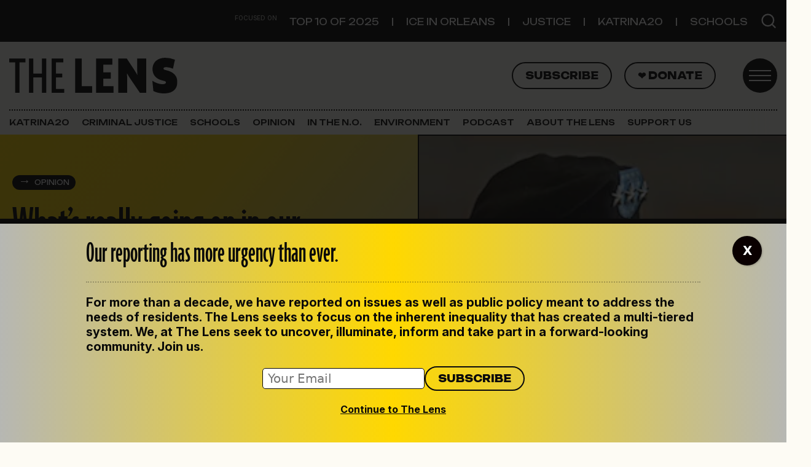

--- FILE ---
content_type: text/html; charset=UTF-8
request_url: https://thelensnola.org/2016/03/09/whats-really-going-on-in-our-legislature-special-interests-addicted-to-greed/
body_size: 22838
content:
<!DOCTYPE html>
<html lang="en-US">
<head>
	<meta charset="UTF-8">
	<meta name="viewport" content="width=device-width, initial-scale=1, shrink-to-fit=no">
	<link rel="profile" href="http://gmpg.org/xfn/11">
	<meta name='robots' content='index, follow, max-image-preview:large, max-snippet:-1, max-video-preview:-1' />

	<!-- This site is optimized with the Yoast SEO plugin v26.2 - https://yoast.com/wordpress/plugins/seo/ -->
	<title>What’s really going on in our legislature: Special interests addicted to greed | The Lens</title>
	<link rel="canonical" href="https://thelensnola.org/2016/03/09/whats-really-going-on-in-our-legislature-special-interests-addicted-to-greed/" />
	<meta property="og:locale" content="en_US" />
	<meta property="og:type" content="article" />
	<meta property="og:title" content="What’s really going on in our legislature: Special interests addicted to greed | The Lens" />
	<meta property="og:description" content="Making working families pay more in taxes as oil and gas companies receive hundreds of millions in subsidies is a crime against justice. [...]Read More... from What’s really going on in our legislature: Special interests addicted to greed" />
	<meta property="og:url" content="https://thelensnola.org/2016/03/09/whats-really-going-on-in-our-legislature-special-interests-addicted-to-greed/" />
	<meta property="og:site_name" content="The Lens" />
	<meta property="article:publisher" content="https://www.facebook.com/thelensnola/" />
	<meta property="article:published_time" content="2016-03-09T17:08:07+00:00" />
	<meta property="article:modified_time" content="2019-11-07T13:41:58+00:00" />
	<meta property="og:image" content="https://i0.wp.com/thelensnola.org/wp-content/uploads/2015/05/Honore-R-Photo-High-Res-HEADSHOT-2007-1.jpg?fit=302%2C240&ssl=1" />
	<meta property="og:image:width" content="302" />
	<meta property="og:image:height" content="240" />
	<meta property="og:image:type" content="image/jpeg" />
	<meta name="author" content="Lt. Gen. Russel Honoré and Livingston Parish Councilman Dean Coates" />
	<meta name="twitter:card" content="summary_large_image" />
	<meta name="twitter:creator" content="@TheLensNOLA" />
	<meta name="twitter:site" content="@TheLensNOLA" />
	<meta name="twitter:label1" content="Written by" />
	<meta name="twitter:data1" content="Lt. Gen. Russel Honoré and Livingston Parish Councilman Dean Coates" />
	<meta name="twitter:label2" content="Est. reading time" />
	<meta name="twitter:data2" content="3 minutes" />
	<script type="application/ld+json" class="yoast-schema-graph">{"@context":"https://schema.org","@graph":[{"@type":"Article","@id":"https://thelensnola.org/2016/03/09/whats-really-going-on-in-our-legislature-special-interests-addicted-to-greed/#article","isPartOf":{"@id":"https://thelensnola.org/2016/03/09/whats-really-going-on-in-our-legislature-special-interests-addicted-to-greed/"},"author":{"name":"Lt. Gen. Russel Honoré and Livingston Parish Councilman Dean Coates","@id":"https://thelensnola.org/#/schema/person/a93ea54821577be4753a1421f5c00f26"},"headline":"What’s really going on in our legislature: Special interests addicted to greed","datePublished":"2016-03-09T17:08:07+00:00","dateModified":"2019-11-07T13:41:58+00:00","mainEntityOfPage":{"@id":"https://thelensnola.org/2016/03/09/whats-really-going-on-in-our-legislature-special-interests-addicted-to-greed/"},"wordCount":636,"commentCount":0,"publisher":{"@id":"https://thelensnola.org/#organization"},"image":{"@id":"https://thelensnola.org/2016/03/09/whats-really-going-on-in-our-legislature-special-interests-addicted-to-greed/#primaryimage"},"thumbnailUrl":"https://i0.wp.com/thelensnola.org/wp-content/uploads/2015/05/Honore-R-Photo-High-Res-HEADSHOT-2007-1.jpg?fit=302%2C240&ssl=1","articleSection":["Opinion"],"inLanguage":"en-US","potentialAction":[{"@type":"CommentAction","name":"Comment","target":["https://thelensnola.org/2016/03/09/whats-really-going-on-in-our-legislature-special-interests-addicted-to-greed/#respond"]}]},{"@type":"WebPage","@id":"https://thelensnola.org/2016/03/09/whats-really-going-on-in-our-legislature-special-interests-addicted-to-greed/","url":"https://thelensnola.org/2016/03/09/whats-really-going-on-in-our-legislature-special-interests-addicted-to-greed/","name":"What’s really going on in our legislature: Special interests addicted to greed | The Lens","isPartOf":{"@id":"https://thelensnola.org/#website"},"primaryImageOfPage":{"@id":"https://thelensnola.org/2016/03/09/whats-really-going-on-in-our-legislature-special-interests-addicted-to-greed/#primaryimage"},"image":{"@id":"https://thelensnola.org/2016/03/09/whats-really-going-on-in-our-legislature-special-interests-addicted-to-greed/#primaryimage"},"thumbnailUrl":"https://i0.wp.com/thelensnola.org/wp-content/uploads/2015/05/Honore-R-Photo-High-Res-HEADSHOT-2007-1.jpg?fit=302%2C240&ssl=1","datePublished":"2016-03-09T17:08:07+00:00","dateModified":"2019-11-07T13:41:58+00:00","breadcrumb":{"@id":"https://thelensnola.org/2016/03/09/whats-really-going-on-in-our-legislature-special-interests-addicted-to-greed/#breadcrumb"},"inLanguage":"en-US","potentialAction":[{"@type":"ReadAction","target":["https://thelensnola.org/2016/03/09/whats-really-going-on-in-our-legislature-special-interests-addicted-to-greed/"]}]},{"@type":"ImageObject","inLanguage":"en-US","@id":"https://thelensnola.org/2016/03/09/whats-really-going-on-in-our-legislature-special-interests-addicted-to-greed/#primaryimage","url":"https://i0.wp.com/thelensnola.org/wp-content/uploads/2015/05/Honore-R-Photo-High-Res-HEADSHOT-2007-1.jpg?fit=302%2C240&ssl=1","contentUrl":"https://i0.wp.com/thelensnola.org/wp-content/uploads/2015/05/Honore-R-Photo-High-Res-HEADSHOT-2007-1.jpg?fit=302%2C240&ssl=1","width":302,"height":240,"caption":"Lt. Gen. Russel Honore"},{"@type":"BreadcrumbList","@id":"https://thelensnola.org/2016/03/09/whats-really-going-on-in-our-legislature-special-interests-addicted-to-greed/#breadcrumb","itemListElement":[{"@type":"ListItem","position":1,"name":"Home","item":"https://thelensnola.org/"},{"@type":"ListItem","position":2,"name":"What’s really going on in our legislature: Special interests addicted to greed"}]},{"@type":"WebSite","@id":"https://thelensnola.org/#website","url":"https://thelensnola.org/","name":"The Lens","description":"In-depth news and investigations for New Orleans","publisher":{"@id":"https://thelensnola.org/#organization"},"potentialAction":[{"@type":"SearchAction","target":{"@type":"EntryPoint","urlTemplate":"https://thelensnola.org/?s={search_term_string}"},"query-input":{"@type":"PropertyValueSpecification","valueRequired":true,"valueName":"search_term_string"}}],"inLanguage":"en-US"},{"@type":"Organization","@id":"https://thelensnola.org/#organization","name":"The Lens","url":"https://thelensnola.org/","logo":{"@type":"ImageObject","inLanguage":"en-US","@id":"https://thelensnola.org/#/schema/logo/image/","url":"https://i0.wp.com/thelensnola.org/wp-content/uploads/2019/11/lens-logo-dk.png?fit=585%2C182&ssl=1","contentUrl":"https://i0.wp.com/thelensnola.org/wp-content/uploads/2019/11/lens-logo-dk.png?fit=585%2C182&ssl=1","width":585,"height":182,"caption":"The Lens"},"image":{"@id":"https://thelensnola.org/#/schema/logo/image/"},"sameAs":["https://www.facebook.com/thelensnola/","https://x.com/TheLensNOLA"]},{"@type":"Person","@id":"https://thelensnola.org/#/schema/person/a93ea54821577be4753a1421f5c00f26","name":"Lt. Gen. Russel Honoré and Livingston Parish Councilman Dean Coates","url":"https://thelensnola.org/author/russelhonore/"}]}</script>
	<!-- / Yoast SEO plugin. -->


<link rel='dns-prefetch' href='//www.googletagmanager.com' />
<link rel='dns-prefetch' href='//stats.wp.com' />
<link rel='dns-prefetch' href='//use.typekit.net' />
<link rel='dns-prefetch' href='//fonts.googleapis.com' />
<link rel='preconnect' href='//i0.wp.com' />
<link rel="alternate" title="oEmbed (JSON)" type="application/json+oembed" href="https://thelensnola.org/wp-json/oembed/1.0/embed?url=https%3A%2F%2Fthelensnola.org%2F2016%2F03%2F09%2Fwhats-really-going-on-in-our-legislature-special-interests-addicted-to-greed%2F" />
<link rel="alternate" title="oEmbed (XML)" type="text/xml+oembed" href="https://thelensnola.org/wp-json/oembed/1.0/embed?url=https%3A%2F%2Fthelensnola.org%2F2016%2F03%2F09%2Fwhats-really-going-on-in-our-legislature-special-interests-addicted-to-greed%2F&#038;format=xml" />
<style id='wp-img-auto-sizes-contain-inline-css'>
img:is([sizes=auto i],[sizes^="auto," i]){contain-intrinsic-size:3000px 1500px}
/*# sourceURL=wp-img-auto-sizes-contain-inline-css */
</style>
<link rel='stylesheet' id='jetpack_related-posts-css' href='https://thelensnola.org/wp-content/plugins/jetpack/modules/related-posts/related-posts.css?ver=20240116' media='all' />
<style id='wp-emoji-styles-inline-css'>

	img.wp-smiley, img.emoji {
		display: inline !important;
		border: none !important;
		box-shadow: none !important;
		height: 1em !important;
		width: 1em !important;
		margin: 0 0.07em !important;
		vertical-align: -0.1em !important;
		background: none !important;
		padding: 0 !important;
	}
/*# sourceURL=wp-emoji-styles-inline-css */
</style>
<link rel='stylesheet' id='wp-block-library-css' href='https://thelensnola.org/wp-includes/css/dist/block-library/style.min.css?ver=6.9' media='all' />
<style id='thelens-newslettercta-style-inline-css'>
.lens-newsletter-cta {


    margin-top: 2rem;
    margin-bottom: 2rem;


    &.full {
        position: relative;
        width: 100vw;
        left: 50%;
        margin-left: -50vw;
        margin-right: -50vw;
    }


    h2 {
        font-family: Unbounded, sans-serif;
        font-size: 1.6rem;
    }

    p,
    h2 {
        color: #090909;
    }

    .container {
        padding-top: 2rem;
        padding-bottom: 2rem;
        background-image: url("/wp-content/themes/the-lens-2025/acf-blocks/lens-newsletter-cta/../../assets/the-lens-mark-gray.svg");
        background-repeat: no-repeat;
        background-size: 50%;
        background-position: 80% 0%;
    }

    #mce-EMAIL {
        font-size: 1rem;
        padding: .2rem .4rem;
        border-radius: 5px;
        border: 1px solid #090909;
        width: 100%;
    }

    #mc-embedded-subscribe {
        border: 2px solid #09090c;
        border-radius: 50px;
        font-family: Unbounded, sans-serif;
        color: #09090c;
        padding: .4rem 1rem !important;
        text-transform: uppercase;
        font-size: .8rem;
        font-weight: 800;
        background-color: transparent;
    }

    #mc_embed_signup_scroll {
        display: flex;
        margin-top: 1rem;
        width: 100%;
        align-items: center;
        justify-content: flex-start;
        margin-top: 1rem;
        width: 100%;
        gap: 1rem;
    }

    &.dark {
        background: #0A0A0A;
        background: linear-gradient(136deg, rgba(10, 10, 10, 1) 58%, rgba(154, 154, 152, 1) 100%);

        h2 {
            color: #FFD800;
        }

        p {
            color: #fff;
        }

        #mc-embedded-subscribe.button {
            color: white;
            border-color: white;
            font-weight: 400;
        }
    }

    &.light {
        background: rgb(240, 219, 24);
        background: linear-gradient(136deg, rgb(240, 219, 24, 1) 58%, rgb(189, 187, 170, 1) 100%);

    }

    @media (max-width: 460px) {
        h2 {
            font-size: 2rem;
            line-height: 1.7rem;
        }

    }
}

/* Sidebar styling */
aside {
    .lens-newsletter-cta {

        .container {
            padding-left: 1rem;

            #mc_embed_signup_scroll {
                flex-wrap: wrap !important;
            }
        }
    }
}
/*# sourceURL=https://thelensnola.org/wp-content/themes/the-lens-2025/acf-blocks/lens-newsletter-cta/style.scss */
</style>
<style id='global-styles-inline-css'>
:root{--wp--preset--aspect-ratio--square: 1;--wp--preset--aspect-ratio--4-3: 4/3;--wp--preset--aspect-ratio--3-4: 3/4;--wp--preset--aspect-ratio--3-2: 3/2;--wp--preset--aspect-ratio--2-3: 2/3;--wp--preset--aspect-ratio--16-9: 16/9;--wp--preset--aspect-ratio--9-16: 9/16;--wp--preset--color--black: #09090c;--wp--preset--color--cyan-bluish-gray: #abb8c3;--wp--preset--color--white: #ffffff;--wp--preset--color--pale-pink: #f78da7;--wp--preset--color--vivid-red: #cf2e2e;--wp--preset--color--luminous-vivid-orange: #ff6900;--wp--preset--color--luminous-vivid-amber: #fcb900;--wp--preset--color--light-green-cyan: #7bdcb5;--wp--preset--color--vivid-green-cyan: #00d084;--wp--preset--color--pale-cyan-blue: #8ed1fc;--wp--preset--color--vivid-cyan-blue: #0693e3;--wp--preset--color--vivid-purple: #9b51e0;--wp--preset--color--paper: #fdfbf4;--wp--preset--color--text: #141414;--wp--preset--color--yellow: #ffd800;--wp--preset--color--gray: #efefef;--wp--preset--color--gray-dark: #b6b7b3;--wp--preset--color--orange: #ff6c52;--wp--preset--color--green: #79c74f;--wp--preset--color--gold: #e8ddae;--wp--preset--color--purple: #5533ff;--wp--preset--gradient--vivid-cyan-blue-to-vivid-purple: linear-gradient(135deg,rgb(6,147,227) 0%,rgb(155,81,224) 100%);--wp--preset--gradient--light-green-cyan-to-vivid-green-cyan: linear-gradient(135deg,rgb(122,220,180) 0%,rgb(0,208,130) 100%);--wp--preset--gradient--luminous-vivid-amber-to-luminous-vivid-orange: linear-gradient(135deg,rgb(252,185,0) 0%,rgb(255,105,0) 100%);--wp--preset--gradient--luminous-vivid-orange-to-vivid-red: linear-gradient(135deg,rgb(255,105,0) 0%,rgb(207,46,46) 100%);--wp--preset--gradient--very-light-gray-to-cyan-bluish-gray: linear-gradient(135deg,rgb(238,238,238) 0%,rgb(169,184,195) 100%);--wp--preset--gradient--cool-to-warm-spectrum: linear-gradient(135deg,rgb(74,234,220) 0%,rgb(151,120,209) 20%,rgb(207,42,186) 40%,rgb(238,44,130) 60%,rgb(251,105,98) 80%,rgb(254,248,76) 100%);--wp--preset--gradient--blush-light-purple: linear-gradient(135deg,rgb(255,206,236) 0%,rgb(152,150,240) 100%);--wp--preset--gradient--blush-bordeaux: linear-gradient(135deg,rgb(254,205,165) 0%,rgb(254,45,45) 50%,rgb(107,0,62) 100%);--wp--preset--gradient--luminous-dusk: linear-gradient(135deg,rgb(255,203,112) 0%,rgb(199,81,192) 50%,rgb(65,88,208) 100%);--wp--preset--gradient--pale-ocean: linear-gradient(135deg,rgb(255,245,203) 0%,rgb(182,227,212) 50%,rgb(51,167,181) 100%);--wp--preset--gradient--electric-grass: linear-gradient(135deg,rgb(202,248,128) 0%,rgb(113,206,126) 100%);--wp--preset--gradient--midnight: linear-gradient(135deg,rgb(2,3,129) 0%,rgb(40,116,252) 100%);--wp--preset--font-size--small: 13px;--wp--preset--font-size--medium: 20px;--wp--preset--font-size--large: 36px;--wp--preset--font-size--x-large: 42px;--wp--preset--spacing--20: 0.44rem;--wp--preset--spacing--30: 0.67rem;--wp--preset--spacing--40: 1rem;--wp--preset--spacing--50: 1.5rem;--wp--preset--spacing--60: 2.25rem;--wp--preset--spacing--70: 3.38rem;--wp--preset--spacing--80: 5.06rem;--wp--preset--shadow--natural: 6px 6px 9px rgba(0, 0, 0, 0.2);--wp--preset--shadow--deep: 12px 12px 50px rgba(0, 0, 0, 0.4);--wp--preset--shadow--sharp: 6px 6px 0px rgba(0, 0, 0, 0.2);--wp--preset--shadow--outlined: 6px 6px 0px -3px rgb(255, 255, 255), 6px 6px rgb(0, 0, 0);--wp--preset--shadow--crisp: 6px 6px 0px rgb(0, 0, 0);}:where(.is-layout-flex){gap: 0.5em;}:where(.is-layout-grid){gap: 0.5em;}body .is-layout-flex{display: flex;}.is-layout-flex{flex-wrap: wrap;align-items: center;}.is-layout-flex > :is(*, div){margin: 0;}body .is-layout-grid{display: grid;}.is-layout-grid > :is(*, div){margin: 0;}:where(.wp-block-columns.is-layout-flex){gap: 2em;}:where(.wp-block-columns.is-layout-grid){gap: 2em;}:where(.wp-block-post-template.is-layout-flex){gap: 1.25em;}:where(.wp-block-post-template.is-layout-grid){gap: 1.25em;}.has-black-color{color: var(--wp--preset--color--black) !important;}.has-cyan-bluish-gray-color{color: var(--wp--preset--color--cyan-bluish-gray) !important;}.has-white-color{color: var(--wp--preset--color--white) !important;}.has-pale-pink-color{color: var(--wp--preset--color--pale-pink) !important;}.has-vivid-red-color{color: var(--wp--preset--color--vivid-red) !important;}.has-luminous-vivid-orange-color{color: var(--wp--preset--color--luminous-vivid-orange) !important;}.has-luminous-vivid-amber-color{color: var(--wp--preset--color--luminous-vivid-amber) !important;}.has-light-green-cyan-color{color: var(--wp--preset--color--light-green-cyan) !important;}.has-vivid-green-cyan-color{color: var(--wp--preset--color--vivid-green-cyan) !important;}.has-pale-cyan-blue-color{color: var(--wp--preset--color--pale-cyan-blue) !important;}.has-vivid-cyan-blue-color{color: var(--wp--preset--color--vivid-cyan-blue) !important;}.has-vivid-purple-color{color: var(--wp--preset--color--vivid-purple) !important;}.has-black-background-color{background-color: var(--wp--preset--color--black) !important;}.has-cyan-bluish-gray-background-color{background-color: var(--wp--preset--color--cyan-bluish-gray) !important;}.has-white-background-color{background-color: var(--wp--preset--color--white) !important;}.has-pale-pink-background-color{background-color: var(--wp--preset--color--pale-pink) !important;}.has-vivid-red-background-color{background-color: var(--wp--preset--color--vivid-red) !important;}.has-luminous-vivid-orange-background-color{background-color: var(--wp--preset--color--luminous-vivid-orange) !important;}.has-luminous-vivid-amber-background-color{background-color: var(--wp--preset--color--luminous-vivid-amber) !important;}.has-light-green-cyan-background-color{background-color: var(--wp--preset--color--light-green-cyan) !important;}.has-vivid-green-cyan-background-color{background-color: var(--wp--preset--color--vivid-green-cyan) !important;}.has-pale-cyan-blue-background-color{background-color: var(--wp--preset--color--pale-cyan-blue) !important;}.has-vivid-cyan-blue-background-color{background-color: var(--wp--preset--color--vivid-cyan-blue) !important;}.has-vivid-purple-background-color{background-color: var(--wp--preset--color--vivid-purple) !important;}.has-black-border-color{border-color: var(--wp--preset--color--black) !important;}.has-cyan-bluish-gray-border-color{border-color: var(--wp--preset--color--cyan-bluish-gray) !important;}.has-white-border-color{border-color: var(--wp--preset--color--white) !important;}.has-pale-pink-border-color{border-color: var(--wp--preset--color--pale-pink) !important;}.has-vivid-red-border-color{border-color: var(--wp--preset--color--vivid-red) !important;}.has-luminous-vivid-orange-border-color{border-color: var(--wp--preset--color--luminous-vivid-orange) !important;}.has-luminous-vivid-amber-border-color{border-color: var(--wp--preset--color--luminous-vivid-amber) !important;}.has-light-green-cyan-border-color{border-color: var(--wp--preset--color--light-green-cyan) !important;}.has-vivid-green-cyan-border-color{border-color: var(--wp--preset--color--vivid-green-cyan) !important;}.has-pale-cyan-blue-border-color{border-color: var(--wp--preset--color--pale-cyan-blue) !important;}.has-vivid-cyan-blue-border-color{border-color: var(--wp--preset--color--vivid-cyan-blue) !important;}.has-vivid-purple-border-color{border-color: var(--wp--preset--color--vivid-purple) !important;}.has-vivid-cyan-blue-to-vivid-purple-gradient-background{background: var(--wp--preset--gradient--vivid-cyan-blue-to-vivid-purple) !important;}.has-light-green-cyan-to-vivid-green-cyan-gradient-background{background: var(--wp--preset--gradient--light-green-cyan-to-vivid-green-cyan) !important;}.has-luminous-vivid-amber-to-luminous-vivid-orange-gradient-background{background: var(--wp--preset--gradient--luminous-vivid-amber-to-luminous-vivid-orange) !important;}.has-luminous-vivid-orange-to-vivid-red-gradient-background{background: var(--wp--preset--gradient--luminous-vivid-orange-to-vivid-red) !important;}.has-very-light-gray-to-cyan-bluish-gray-gradient-background{background: var(--wp--preset--gradient--very-light-gray-to-cyan-bluish-gray) !important;}.has-cool-to-warm-spectrum-gradient-background{background: var(--wp--preset--gradient--cool-to-warm-spectrum) !important;}.has-blush-light-purple-gradient-background{background: var(--wp--preset--gradient--blush-light-purple) !important;}.has-blush-bordeaux-gradient-background{background: var(--wp--preset--gradient--blush-bordeaux) !important;}.has-luminous-dusk-gradient-background{background: var(--wp--preset--gradient--luminous-dusk) !important;}.has-pale-ocean-gradient-background{background: var(--wp--preset--gradient--pale-ocean) !important;}.has-electric-grass-gradient-background{background: var(--wp--preset--gradient--electric-grass) !important;}.has-midnight-gradient-background{background: var(--wp--preset--gradient--midnight) !important;}.has-small-font-size{font-size: var(--wp--preset--font-size--small) !important;}.has-medium-font-size{font-size: var(--wp--preset--font-size--medium) !important;}.has-large-font-size{font-size: var(--wp--preset--font-size--large) !important;}.has-x-large-font-size{font-size: var(--wp--preset--font-size--x-large) !important;}
/*# sourceURL=global-styles-inline-css */
</style>

<style id='classic-theme-styles-inline-css'>
/*! This file is auto-generated */
.wp-block-button__link{color:#fff;background-color:#32373c;border-radius:9999px;box-shadow:none;text-decoration:none;padding:calc(.667em + 2px) calc(1.333em + 2px);font-size:1.125em}.wp-block-file__button{background:#32373c;color:#fff;text-decoration:none}
/*# sourceURL=/wp-includes/css/classic-themes.min.css */
</style>
<link rel='stylesheet' id='wp-components-css' href='https://thelensnola.org/wp-includes/css/dist/components/style.min.css?ver=6.9' media='all' />
<link rel='stylesheet' id='wp-preferences-css' href='https://thelensnola.org/wp-includes/css/dist/preferences/style.min.css?ver=6.9' media='all' />
<link rel='stylesheet' id='wp-block-editor-css' href='https://thelensnola.org/wp-includes/css/dist/block-editor/style.min.css?ver=6.9' media='all' />
<link rel='stylesheet' id='popup-maker-block-library-style-css' href='https://thelensnola.org/wp-content/plugins/popup-maker/dist/packages/block-library-style.css?ver=dbea705cfafe089d65f1' media='all' />
<link rel='stylesheet' id='newspack-blocks-block-styles-stylesheet-css' href='https://thelensnola.org/wp-content/plugins/newspack-blocks/dist/block_styles.css?ver=4.1.2' media='all' />
<link rel='stylesheet' id='lens-adobe-fonts-css' href='https://use.typekit.net/mom7mno.css' media='all' />
<link rel='stylesheet' id='lens-google-fonts-css' href='https://fonts.googleapis.com/css2?family=Inter:ital,opsz,wght@0,14..32,100..900;1,14..32,100..900&#038;family=Unbounded:wght@200..900&#038;display=swap' media='all' />
<link rel='stylesheet' id='child-understrap-styles-css' href='https://thelensnola.org/wp-content/themes/the-lens-2025/css/child-theme.min.css?ver=1.2.0' media='all' />
<link rel='stylesheet' id='genericons-css' href='https://thelensnola.org/wp-content/plugins/jetpack/_inc/genericons/genericons/genericons.css?ver=3.1' media='all' />
<link rel='stylesheet' id='jetpack-social-menu-css' href='https://thelensnola.org/wp-content/plugins/jetpack/jetpack_vendor/automattic/jetpack-classic-theme-helper/src/social-menu/social-menu.css?ver=1.0' media='all' />
<style id='wp-block-heading-inline-css'>
h1:where(.wp-block-heading).has-background,h2:where(.wp-block-heading).has-background,h3:where(.wp-block-heading).has-background,h4:where(.wp-block-heading).has-background,h5:where(.wp-block-heading).has-background,h6:where(.wp-block-heading).has-background{padding:1.25em 2.375em}h1.has-text-align-left[style*=writing-mode]:where([style*=vertical-lr]),h1.has-text-align-right[style*=writing-mode]:where([style*=vertical-rl]),h2.has-text-align-left[style*=writing-mode]:where([style*=vertical-lr]),h2.has-text-align-right[style*=writing-mode]:where([style*=vertical-rl]),h3.has-text-align-left[style*=writing-mode]:where([style*=vertical-lr]),h3.has-text-align-right[style*=writing-mode]:where([style*=vertical-rl]),h4.has-text-align-left[style*=writing-mode]:where([style*=vertical-lr]),h4.has-text-align-right[style*=writing-mode]:where([style*=vertical-rl]),h5.has-text-align-left[style*=writing-mode]:where([style*=vertical-lr]),h5.has-text-align-right[style*=writing-mode]:where([style*=vertical-rl]),h6.has-text-align-left[style*=writing-mode]:where([style*=vertical-lr]),h6.has-text-align-right[style*=writing-mode]:where([style*=vertical-rl]){rotate:180deg}
/*# sourceURL=https://thelensnola.org/wp-includes/blocks/heading/style.min.css */
</style>
<style id='wp-block-separator-inline-css'>
@charset "UTF-8";.wp-block-separator{border:none;border-top:2px solid}:root :where(.wp-block-separator.is-style-dots){height:auto;line-height:1;text-align:center}:root :where(.wp-block-separator.is-style-dots):before{color:currentColor;content:"···";font-family:serif;font-size:1.5em;letter-spacing:2em;padding-left:2em}.wp-block-separator.is-style-dots{background:none!important;border:none!important}
/*# sourceURL=https://thelensnola.org/wp-includes/blocks/separator/style.min.css */
</style>
<style id='wp-block-paragraph-inline-css'>
.is-small-text{font-size:.875em}.is-regular-text{font-size:1em}.is-large-text{font-size:2.25em}.is-larger-text{font-size:3em}.has-drop-cap:not(:focus):first-letter{float:left;font-size:8.4em;font-style:normal;font-weight:100;line-height:.68;margin:.05em .1em 0 0;text-transform:uppercase}body.rtl .has-drop-cap:not(:focus):first-letter{float:none;margin-left:.1em}p.has-drop-cap.has-background{overflow:hidden}:root :where(p.has-background){padding:1.25em 2.375em}:where(p.has-text-color:not(.has-link-color)) a{color:inherit}p.has-text-align-left[style*="writing-mode:vertical-lr"],p.has-text-align-right[style*="writing-mode:vertical-rl"]{rotate:180deg}
/*# sourceURL=https://thelensnola.org/wp-includes/blocks/paragraph/style.min.css */
</style>
<style id='wp-block-group-inline-css'>
.wp-block-group{box-sizing:border-box}:where(.wp-block-group.wp-block-group-is-layout-constrained){position:relative}
/*# sourceURL=https://thelensnola.org/wp-includes/blocks/group/style.min.css */
</style>
<link rel='stylesheet' id='popup-maker-site-css' href='//thelensnola.org/wp-content/uploads/pum/pum-site-styles.css?generated=1761941265&#038;ver=1.21.5' media='all' />
<script id="jetpack_related-posts-js-extra">
var related_posts_js_options = {"post_heading":"h4"};
//# sourceURL=jetpack_related-posts-js-extra
</script>
<script src="https://thelensnola.org/wp-content/plugins/jetpack/_inc/build/related-posts/related-posts.min.js?ver=20240116" id="jetpack_related-posts-js"></script>
<script src="https://thelensnola.org/wp-includes/js/jquery/jquery.min.js?ver=3.7.1" id="jquery-core-js"></script>
<script src="https://thelensnola.org/wp-includes/js/jquery/jquery-migrate.min.js?ver=3.4.1" id="jquery-migrate-js"></script>

<!-- Google tag (gtag.js) snippet added by Site Kit -->
<!-- Google Analytics snippet added by Site Kit -->
<script src="https://www.googletagmanager.com/gtag/js?id=G-K7MQP8MG1N" id="google_gtagjs-js" async></script>
<script id="google_gtagjs-js-after">
window.dataLayer = window.dataLayer || [];function gtag(){dataLayer.push(arguments);}
gtag("set","linker",{"domains":["thelensnola.org"]});
gtag("js", new Date());
gtag("set", "developer_id.dZTNiMT", true);
gtag("config", "G-K7MQP8MG1N", {"googlesitekit_post_date":"20160309","googlesitekit_post_author":"Lt. Gen. Russel Honor\u00e9 and Livingston Parish Councilman Dean Coates"});
//# sourceURL=google_gtagjs-js-after
</script>
<link rel="https://api.w.org/" href="https://thelensnola.org/wp-json/" /><link rel="alternate" title="JSON" type="application/json" href="https://thelensnola.org/wp-json/wp/v2/posts/53797" /><link rel="EditURI" type="application/rsd+xml" title="RSD" href="https://thelensnola.org/xmlrpc.php?rsd" />
<meta name="generator" content="WordPress 6.9" />
<link rel='shortlink' href='https://thelensnola.org/?p=53797' />
<meta name="generator" content="Site Kit by Google 1.164.0" />            <script type="text/javascript"><!--
                                function powerpress_pinw(pinw_url){window.open(pinw_url, 'PowerPressPlayer','toolbar=0,status=0,resizable=1,width=460,height=320');	return false;}
                //-->

                // tabnab protection
                window.addEventListener('load', function () {
                    // make all links have rel="noopener noreferrer"
                    document.querySelectorAll('a[target="_blank"]').forEach(link => {
                        link.setAttribute('rel', 'noopener noreferrer');
                    });
                });
            </script>
            		<link rel="manifest" href="https://thelensnola.org/wp-json/wp/v2/web-app-manifest">
					<meta name="theme-color" content="#ffffff">
								<meta name="apple-mobile-web-app-capable" content="yes">
				<meta name="mobile-web-app-capable" content="yes">

				<link rel="apple-touch-startup-image" href="https://i0.wp.com/thelensnola.org/wp-content/uploads/2025/09/the_lens-favicon.png?fit=32%2C32&#038;ssl=1">

				<meta name="apple-mobile-web-app-title" content="The Lens">
		<meta name="application-name" content="The Lens">
			<style>img#wpstats{display:none}</style>
		<meta name="mobile-web-app-capable" content="yes">
<meta name="apple-mobile-web-app-capable" content="yes">
<meta name="apple-mobile-web-app-title" content="The Lens - In-depth news and investigations for New Orleans">
<meta name="google-site-verification" content="TeSUhBpsRF63OLUKd52EKKjly2fGRh-RuyaiNPD85ZA"><meta name="google-site-verification" content="GCTi-reKRANcy4XOelmBiHMC8jNOqVOGqIAiOaHX5gw">
<!-- Google Tag Manager snippet added by Site Kit -->
<script>
			( function( w, d, s, l, i ) {
				w[l] = w[l] || [];
				w[l].push( {'gtm.start': new Date().getTime(), event: 'gtm.js'} );
				var f = d.getElementsByTagName( s )[0],
					j = d.createElement( s ), dl = l != 'dataLayer' ? '&l=' + l : '';
				j.async = true;
				j.src = 'https://www.googletagmanager.com/gtm.js?id=' + i + dl;
				f.parentNode.insertBefore( j, f );
			} )( window, document, 'script', 'dataLayer', 'GTM-MVKD9H3M' );
			
</script>

<!-- End Google Tag Manager snippet added by Site Kit -->
<link rel="icon" href="https://i0.wp.com/thelensnola.org/wp-content/uploads/2025/09/the_lens-favicon.png?fit=32%2C32&#038;ssl=1" sizes="32x32" />
<link rel="icon" href="https://i0.wp.com/thelensnola.org/wp-content/uploads/2025/09/the_lens-favicon.png?fit=32%2C32&#038;ssl=1" sizes="192x192" />
<link rel="apple-touch-icon" href="https://i0.wp.com/thelensnola.org/wp-content/uploads/2025/09/the_lens-favicon.png?fit=32%2C32&#038;ssl=1" />
<meta name="msapplication-TileImage" content="https://i0.wp.com/thelensnola.org/wp-content/uploads/2025/09/the_lens-favicon.png?fit=32%2C32&#038;ssl=1" />
		<style id="wp-custom-css">
			/* About Us page tweaks 10/14/25 */
.page-id-7353 .content-area .wp-block-separator {
	opacity:1;
}

.page-id-7353 .content-area h4 {
	margin-bottom:0;
	margin-top:2rem;
}

.page-id-7353 .content-area .wp-block-columns .wp-block-column:nth-of-type(2) {
	max-width: 550px;
}

.page-id-7353 .content-area .wp-block-columns .wp-block-column:first-of-type {
	border:0
}

.page-id-7353 .content-area .alumni-listing h5{
	margin-bottom:0;
	padding-top:1rem;
	text-transform:uppercase
}

/* menu tweaks 12/9/25 */
.footer_menu #menu-main-navigation {
	margin-top:0rem !important;
}
@media screen and (min-width: 960px) {
.footer_menu #menu-main-navigation a {    
	text-align:center;
	padding:0px 8px;
	line-height:.8rem;
}
	.footer_menu #menu-main-navigation { }	
}
.footer_menu li a {
	font-size:13px;
}

#wrapper-static-hero {
	display:none;
}		</style>
		<style id='jetpack-block-top-posts-inline-css'>
.wp-block-jetpack-top-posts{margin-bottom:1.5em}.wp-block-jetpack-top-posts img{width:100%}.wp-block-jetpack-top-posts span{display:block;word-wrap:break-word}.wp-block-jetpack-top-posts.is-list-layout .jetpack-top-posts-item{margin-bottom:1.5em}.wp-block-jetpack-top-posts.is-grid-layout .jetpack-top-posts-wrapper{align-items:flex-start;display:grid;gap:16px 12px;grid:auto/repeat(6,1fr)}@media only screen and (max-width:600px){.wp-block-jetpack-top-posts.is-grid-layout .jetpack-top-posts-wrapper{display:block}.wp-block-jetpack-top-posts.is-grid-layout .jetpack-top-posts-wrapper .jetpack-top-posts-mock-thumbnail{display:none}.wp-block-jetpack-top-posts.is-grid-layout .jetpack-top-posts-wrapper .jetpack-top-posts-item{margin-bottom:1.5em}}.wp-block-jetpack-top-posts.is-grid-layout .jetpack-top-posts-mock-thumbnail{background-color:#f0f0f0;height:0;padding-bottom:75%;position:relative;width:100%}.wp-block-jetpack-top-posts.is-grid-layout .jetpack-top-posts-thumbnail{aspect-ratio:4/3;height:auto;max-width:100%;object-fit:cover}.wp-block-jetpack-top-posts.is-grid-layout .jetpack-top-posts-item{grid-column:span 2}.wp-block-jetpack-top-posts.is-grid-layout[data-item-count="2"] .jetpack-top-posts-item,.wp-block-jetpack-top-posts.is-grid-layout[data-item-count="4"] .jetpack-top-posts-item,.wp-block-jetpack-top-posts.is-grid-layout[data-item-count="5"] .jetpack-top-posts-item:nth-child(5n),.wp-block-jetpack-top-posts.is-grid-layout[data-item-count="5"] .jetpack-top-posts-item:nth-child(5n-1),.wp-block-jetpack-top-posts.is-grid-layout[data-item-count="7"] .jetpack-top-posts-item:nth-child(5n),.wp-block-jetpack-top-posts.is-grid-layout[data-item-count="7"] .jetpack-top-posts-item:nth-child(5n-1),.wp-block-jetpack-top-posts.is-grid-layout[data-item-count="7"] .jetpack-top-posts-item:nth-child(7n),.wp-block-jetpack-top-posts.is-grid-layout[data-item-count="7"] .jetpack-top-posts-item:nth-child(7n-1){grid-column:span 3}
/*# sourceURL=https://thelensnola.org/wp-content/plugins/jetpack/_inc/blocks/top-posts/view.css?minify=false */
</style>
</head>

<body class="wp-singular post-template-default single single-post postid-53797 single-format-standard wp-embed-responsive wp-theme-understrap wp-child-theme-the-lens-2025 group-blog understrap-has-sidebar" itemscope itemtype="http://schema.org/WebSite">
		<!-- Google Tag Manager (noscript) snippet added by Site Kit -->
		<noscript>
			<iframe src="https://www.googletagmanager.com/ns.html?id=GTM-MVKD9H3M" height="0" width="0" style="display:none;visibility:hidden"></iframe>
		</noscript>
		<!-- End Google Tag Manager (noscript) snippet added by Site Kit -->
		<!-- Google DataLayer Tracking -->
    <script>window.dataLayer.push({"event":"postCategory_hit", "postCategory" : "opinion"});</script><div class="site" id="page">

	<!-- ******************* The Navbar Area ******************* -->
	<header id="wrapper-navbar">
		<a class="skip-link visually-hidden-focusable" href="#content">
			Skip to content		</a>

		<div class="top-banner-nav">
	<div class="top-banner-inner container">
		<h3 class="top-banner-nav-subhead">Focused On</h3>
		<div class="top_banner_nav"><ul id="menu-focused-on" class="menu"><li itemscope="itemscope" itemtype="https://www.schema.org/SiteNavigationElement" id="menu-item-607599" class="menu-item menu-item-type-taxonomy menu-item-object-category menu-item-607599 nav-item"><a title="Top 10 of 2025" href="https://thelensnola.org/category/top-stories-of-2025/" class="nav-link">Top 10 of 2025</a></li>
<li itemscope="itemscope" itemtype="https://www.schema.org/SiteNavigationElement" id="menu-item-607096" class="menu-item menu-item-type-taxonomy menu-item-object-category menu-item-607096 nav-item"><a title="ICE in Orleans" href="https://thelensnola.org/category/ice-enforcement/" class="nav-link">ICE in Orleans</a></li>
<li itemscope="itemscope" itemtype="https://www.schema.org/SiteNavigationElement" id="menu-item-607094" class="menu-item menu-item-type-taxonomy menu-item-object-category menu-item-607094 nav-item"><a title="Justice" href="https://thelensnola.org/category/criminal_justice/" class="nav-link">Justice</a></li>
<li itemscope="itemscope" itemtype="https://www.schema.org/SiteNavigationElement" id="menu-item-605597" class="menu-item menu-item-type-taxonomy menu-item-object-category menu-item-605597 nav-item"><a title="Katrina20" href="https://thelensnola.org/category/katrina20/" class="nav-link">Katrina20</a></li>
<li itemscope="itemscope" itemtype="https://www.schema.org/SiteNavigationElement" id="menu-item-607095" class="menu-item menu-item-type-taxonomy menu-item-object-category menu-item-607095 nav-item"><a title="Schools" href="https://thelensnola.org/category/schools/" class="nav-link">Schools</a></li>
</ul></div>	<div id="searchBoxExpand" tabindex="0" role="button" aria-pressed="false" aria-controls="searchbox" aria-label="Search"></div>
	</div>
</div>
<div class="container search-form-wrapper">
	<div class="search-form-inner">
			
<form role="search" class="search-form" method="get" action="https://thelensnola.org/" >
	<label class="screen-reader-text" for="s-1">Search for:</label>
	<div class="input-group">
		<input type="search" class="field search-field form-control" id="s-1" name="s" value="" placeholder="Search &hellip;">
					<input type="submit" class="submit search-submit btn btn-primary" name="submit" value="Search">
			</div>
</form>
	</div>
</div>
<nav id="main-nav" class="navbar navbar-expand-md" aria-labelledby="main-nav-label">

	<h2 id="main-nav-label" class="screen-reader-text">
		Main Navigation	</h2>

	<div class="container navbar-inner">

		<!-- branding -->
		<a 
href="https://thelensnola.org" 
class="navbar-brand custom-logo-link" rel="home">
	<img 
	src="https://thelensnola.org/wp-content/themes/the-lens-2025/assets/the-lens-logo_black.svg" 
	class="img-fluid" alt="The Lens" decoding="async"/>
</a>

		

		<div class="navbar-buttons-wrapper">
			<!-- Buttons -->
			<div class="buttons-contain">
				<div class="menu_buttons"><ul id="menu-menu-buttons" class="navbar-nav justify-content-end flex-grow-1 pe-3"><li itemscope="itemscope" itemtype="https://www.schema.org/SiteNavigationElement" id="menu-item-605587" class="menu-item menu-item-type-custom menu-item-object-custom menu-item-605587 nav-item"><a title="Subscribe" href="https://thelensnola.org/newsletters/" class="nav-link">Subscribe</a></li>
<li itemscope="itemscope" itemtype="https://www.schema.org/SiteNavigationElement" id="menu-item-605588" class="menu-item menu-item-type-custom menu-item-object-custom menu-item-605588 nav-item"><a title="❤ Donate" href="https://thelens.fundjournalism.org/give/" class="nav-link">❤ Donate</a></li>
</ul></div>			</div>

			<!-- Megamenu Toggle -->
			<div class="navbar-toggle-wrapper">
				<div class="navbar-toggle-wipe"></div>
				<button class="navbar-toggler btn-hamburger navbar-toggler-icon"
					type="button"
					data-bs-toggle="offcanvas"
					data-bs-target="#navbarNavOffcanvas"
					aria-controls="navbarNavOffcanvas"
					aria-expanded="false"
					aria-label="Open menu">
					<span></span>
					<span></span>
					<span></span>
				</button>
			</div>
		</div>

		<!-- Offcanvas -->
		<div class="offcanvas offcanvas-start bg-primary" tabindex="-1" id="navbarNavOffcanvas">
			<div class="offcanvas-inner container">
				<div class="offcanvas-top-bar">
					<a 
						href="https://thelensnola.org" 
						class="navbar-brand custom-logo-link" rel="home">
							<img 
							src="https://thelensnola.org/wp-content/themes/the-lens-2025/assets/the-lens-logo_white.svg" 
							class="img-fluid" alt="The Lens" decoding="async"/>
						</a>

					<div class="menu_buttons">
						<div class="menu_buttons"><ul id="menu-menu-buttons-1" class="navbar-nav justify-content-end flex-grow-1 pe-3"><li itemscope="itemscope" itemtype="https://www.schema.org/SiteNavigationElement" class="menu-item menu-item-type-custom menu-item-object-custom menu-item-605587 nav-item"><a title="Subscribe" href="https://thelensnola.org/newsletters/" class="nav-link">Subscribe</a></li>
<li itemscope="itemscope" itemtype="https://www.schema.org/SiteNavigationElement" class="menu-item menu-item-type-custom menu-item-object-custom menu-item-605588 nav-item"><a title="❤ Donate" href="https://thelens.fundjournalism.org/give/" class="nav-link">❤ Donate</a></li>
</ul></div>					</div>

				</div>
				<!-- mobile search form -->
					<div class="container search-form-wrapper search-form-wrapper-mobile">
						<div class="search-form-inner">
								
<form role="search" class="search-form" method="get" action="https://thelensnola.org/" >
	<label class="screen-reader-text" for="s-2">Search for:</label>
	<div class="input-group">
		<input type="search" class="field search-field form-control" id="s-2" name="s" value="" placeholder="Search &hellip;">
					<input type="submit" class="submit search-submit btn btn-primary" name="submit" value="Search">
			</div>
</form>
						</div>
					</div>

				<div class="megamenu-grid">
					
					<div class="megamenu-grid-item megamenu-focused-on-wrapper">
						<h3 class="megamenu-subhead">Focused On</h3>
						<div class="megamenu_menu"><ul id="menu-focused-on-1" class="menu"><li itemscope="itemscope" itemtype="https://www.schema.org/SiteNavigationElement" class="menu-item menu-item-type-taxonomy menu-item-object-category menu-item-607599 nav-item"><a title="Top 10 of 2025" href="https://thelensnola.org/category/top-stories-of-2025/" class="nav-link">Top 10 of 2025</a></li>
<li itemscope="itemscope" itemtype="https://www.schema.org/SiteNavigationElement" class="menu-item menu-item-type-taxonomy menu-item-object-category menu-item-607096 nav-item"><a title="ICE in Orleans" href="https://thelensnola.org/category/ice-enforcement/" class="nav-link">ICE in Orleans</a></li>
<li itemscope="itemscope" itemtype="https://www.schema.org/SiteNavigationElement" class="menu-item menu-item-type-taxonomy menu-item-object-category menu-item-607094 nav-item"><a title="Justice" href="https://thelensnola.org/category/criminal_justice/" class="nav-link">Justice</a></li>
<li itemscope="itemscope" itemtype="https://www.schema.org/SiteNavigationElement" class="menu-item menu-item-type-taxonomy menu-item-object-category menu-item-605597 nav-item"><a title="Katrina20" href="https://thelensnola.org/category/katrina20/" class="nav-link">Katrina20</a></li>
<li itemscope="itemscope" itemtype="https://www.schema.org/SiteNavigationElement" class="menu-item menu-item-type-taxonomy menu-item-object-category menu-item-607095 nav-item"><a title="Schools" href="https://thelensnola.org/category/schools/" class="nav-link">Schools</a></li>
</ul></div>					</div>
					<div class="megamenu-grid-item  megamenu-topics-wrapper">
						<h3 class="megamenu-subhead">Topics</h3>
						<div class="megamenu_menu"><ul id="menu-topics" class="menu"><li itemscope="itemscope" itemtype="https://www.schema.org/SiteNavigationElement" id="menu-item-605592" class="menu-item menu-item-type-taxonomy menu-item-object-category menu-item-605592 nav-item"><a title="Criminal Justice" href="https://thelensnola.org/category/criminal_justice/" class="nav-link">Criminal Justice</a></li>
<li itemscope="itemscope" itemtype="https://www.schema.org/SiteNavigationElement" id="menu-item-605593" class="menu-item menu-item-type-taxonomy menu-item-object-category menu-item-605593 nav-item"><a title="Environment" href="https://thelensnola.org/category/environment/" class="nav-link">Environment</a></li>
<li itemscope="itemscope" itemtype="https://www.schema.org/SiteNavigationElement" id="menu-item-605594" class="menu-item menu-item-type-taxonomy menu-item-object-category menu-item-605594 nav-item"><a title="Government &amp; Politics" href="https://thelensnola.org/category/government-and-politics/" class="nav-link">Government &amp; Politics</a></li>
<li itemscope="itemscope" itemtype="https://www.schema.org/SiteNavigationElement" id="menu-item-605595" class="menu-item menu-item-type-taxonomy menu-item-object-category menu-item-605595 nav-item"><a title="Land Use" href="https://thelensnola.org/category/land-use/" class="nav-link">Land Use</a></li>
<li itemscope="itemscope" itemtype="https://www.schema.org/SiteNavigationElement" id="menu-item-605596" class="menu-item menu-item-type-taxonomy menu-item-object-category menu-item-605596 nav-item"><a title="Schools" href="https://thelensnola.org/category/schools/" class="nav-link">Schools</a></li>
</ul></div>					</div>
					<div class="megamenu-grid-item  megamenu-signup-wrapper">
						<h3 class="megamenu-subhead">Sign Up for the Latest News</h3>
						<div class="megamenu_menu"><ul id="menu-sign-up" class="menu"><li itemscope="itemscope" itemtype="https://www.schema.org/SiteNavigationElement" id="menu-item-605589" class="menu-item menu-item-type-post_type menu-item-object-page menu-item-605589 nav-item"><a title="The Lens Newsletter" href="https://thelensnola.org/newsletters/" class="nav-link">The Lens Newsletter</a></li>
<li itemscope="itemscope" itemtype="https://www.schema.org/SiteNavigationElement" id="menu-item-605590" class="menu-item menu-item-type-post_type menu-item-object-page menu-item-605590 nav-item"><a title="About The Lens" href="https://thelensnola.org/about-us/" class="nav-link">About The Lens</a></li>
<li itemscope="itemscope" itemtype="https://www.schema.org/SiteNavigationElement" id="menu-item-605591" class="menu-item menu-item-type-post_type menu-item-object-page menu-item-605591 nav-item"><a title="Our Staff" href="https://thelensnola.org/about-us/staff-list/" class="nav-link">Our Staff</a></li>
</ul></div>					</div>
					<div class="megamenu-grid-item  megamenu-social-wrapper">
						<h3 class="megamenu-subhead">Follow The Lens</h3>
												<div class="megamenu_menu"><ul id="menu-social" class="menu"><li itemscope="itemscope" itemtype="https://www.schema.org/SiteNavigationElement" id="menu-item-605606" class="menu-item menu-item-type-custom menu-item-object-custom menu-item-605606 nav-item"><a title="Bluesky" href="https://bsky.app/profile/thelensnola.bsky.social" class="nav-link"><i class="fa-brands fa-bluesky" aria-hidden="true"></i> Bluesky</a></li>
<li itemscope="itemscope" itemtype="https://www.schema.org/SiteNavigationElement" id="menu-item-605607" class="menu-item menu-item-type-custom menu-item-object-custom menu-item-605607 nav-item"><a title="Instagram" href="https://www.instagram.com/thelensnola/?hl=en" class="nav-link"><i class="fa fa-instagram" aria-hidden="true"></i> Instagram</a></li>
<li itemscope="itemscope" itemtype="https://www.schema.org/SiteNavigationElement" id="menu-item-605608" class="menu-item menu-item-type-custom menu-item-object-custom menu-item-605608 nav-item"><a title="Facebook" href="https://www.facebook.com/thelensnola/" class="nav-link"><i class="fa fa-facebook-square" aria-hidden="true"></i> Facebook</a></li>
</ul></div>						<h3 class="megamenu-subhead">Listen to Behind The Lens Podcast</h3>
						<div class="megamenu_menu"><ul id="menu-podcast" class="menu"><li itemscope="itemscope" itemtype="https://www.schema.org/SiteNavigationElement" id="menu-item-605609" class="menu-item menu-item-type-custom menu-item-object-custom menu-item-605609 nav-item"><a title="Spotify" href="https://open.spotify.com/show/1KdEDoPEv90IFfoXLd2oX3" class="nav-link"><i class="fa fa-spotify" aria-hidden="true"></i> Spotify</a></li>
</ul></div>					</div>
				</div>

			</div><!-- .offcancas-header -->
		</div><!-- .offcanvas -->

	</div><!-- .container(-fluid) -->



</nav><!-- #main-nav -->
<nav class="container main-menu-container">
	<!-- The WordPress Menu goes here -->
	<div class="main-menu"><ul id="main-menu" class="navbar-nav justify-content-start flex-grow-1 pe-3"><li itemscope="itemscope" itemtype="https://www.schema.org/SiteNavigationElement" id="menu-item-605600" class="menu-item menu-item-type-taxonomy menu-item-object-category menu-item-605600 nav-item"><a title="Katrina20" href="https://thelensnola.org/category/katrina20/" class="nav-link">Katrina20</a></li>
<li itemscope="itemscope" itemtype="https://www.schema.org/SiteNavigationElement" id="menu-item-605578" class="a1i0s0 menu-item menu-item-type-taxonomy menu-item-object-category menu-item-605578 nav-item"><a title="Criminal Justice" href="https://thelensnola.org/category/criminal_justice/" class="nav-link">Criminal Justice</a></li>
<li itemscope="itemscope" itemtype="https://www.schema.org/SiteNavigationElement" id="menu-item-605579" class="a1i0s0 menu-item menu-item-type-taxonomy menu-item-object-category menu-item-605579 nav-item"><a title="Schools" href="https://thelensnola.org/category/schools/" class="nav-link">Schools</a></li>
<li itemscope="itemscope" itemtype="https://www.schema.org/SiteNavigationElement" id="menu-item-605599" class="menu-item menu-item-type-taxonomy menu-item-object-category current-post-ancestor current-menu-parent current-post-parent active menu-item-605599 nav-item"><a title="Opinion" href="https://thelensnola.org/category/opinion/" class="nav-link">Opinion</a></li>
<li itemscope="itemscope" itemtype="https://www.schema.org/SiteNavigationElement" id="menu-item-605601" class="menu-item menu-item-type-taxonomy menu-item-object-category menu-item-605601 nav-item"><a title="In the N.O." href="https://thelensnola.org/category/new-orleans/" class="nav-link">In the N.O.</a></li>
<li itemscope="itemscope" itemtype="https://www.schema.org/SiteNavigationElement" id="menu-item-605582" class="a1i0s0 menu-item menu-item-type-taxonomy menu-item-object-category menu-item-605582 nav-item"><a title="Environment" href="https://thelensnola.org/category/environment/" class="nav-link">Environment</a></li>
<li itemscope="itemscope" itemtype="https://www.schema.org/SiteNavigationElement" id="menu-item-605583" class="a1i0s0 menu-item menu-item-type-taxonomy menu-item-object-category menu-item-605583 nav-item"><a title="Podcast" href="https://thelensnola.org/category/behind-the-lens/" class="nav-link">Podcast</a></li>
<li itemscope="itemscope" itemtype="https://www.schema.org/SiteNavigationElement" id="menu-item-605585" class="menu-item menu-item-type-custom menu-item-object-custom menu-item-605585 nav-item"><a title="About The Lens" href="https://thelensnola.org/about-us/" class="nav-link">About The Lens</a></li>
<li itemscope="itemscope" itemtype="https://www.schema.org/SiteNavigationElement" id="menu-item-605586" class="a1i0s0 menu-item menu-item-type-custom menu-item-object-custom menu-item-605586 nav-item"><a title="Support Us" href="https://thelensnola.org/donate" class="nav-link">Support Us</a></li>
</ul></div></nav>
	</header><!-- #wrapper-navbar -->

<div class="wrapper" id="single-wrapper">

	<div class="" id="content" tabindex="-1">

		<div class="row">

			
			<main class="site-main" id="main">

				

<article class="post-53797 post type-post status-publish format-standard has-post-thumbnail hentry category-opinion" id="post-53797">

	<header class="entry-header entry-header-standard">
		<div class="entry-header-filler"></div>
		<div class="entry-header-content">
			<div class="entry-header-content-inner">
				<span class="cat-links"><ul class="post-categories">
	<li><a href="https://thelensnola.org/category/opinion/" rel="category tag">Opinion</a></li></ul></span>				<h1 class="entry-title">What’s really going on in our legislature: Special interests addicted to greed</h1>				<div class="entry-excerpt">
						Making working families pay more in taxes as oil and gas companies receive hundreds of millions in subsidies is a crime against justice. 					</div>
				
				<div class="entry-meta">

					<span class="byline"> by<span class="author vcard"> <a class="url fn n" href="https://thelensnola.org/author/russelhonore/">Lt. Gen. Russel Honoré and Livingston Parish Councilman Dean Coates</a></span></span><span class="posted-on"> <a href="https://thelensnola.org/2016/03/09/whats-really-going-on-in-our-legislature-special-interests-addicted-to-greed/" rel="bookmark"><time class="entry-date published" datetime="2016-03-09T11:08:07-06:00">March 9, 2016</time><time class="updated" datetime="2019-11-07T07:41:58-06:00"> Updated November 7, 2019 </time></a></span>
				</div><!-- .entry-meta -->

							</div>
		</div>
		<div class="entry-header-image">
			<img width="302" height="240" src="https://i0.wp.com/thelensnola.org/wp-content/uploads/2015/05/Honore-R-Photo-High-Res-HEADSHOT-2007-1.jpg?fit=302%2C240&amp;ssl=1" class="attachment-full size-full wp-post-image" alt="" decoding="async" fetchpriority="high" data-attachment-id="52758" data-permalink="https://thelensnola.org/2015/05/15/kill-house-bill-779-ban-on-solar-leasing-darkens-prospects-for-wide-access-to-cheap-power/honore-r-photo-high-res-headshot-2007-1/" data-orig-file="https://i0.wp.com/thelensnola.org/wp-content/uploads/2015/05/Honore-R-Photo-High-Res-HEADSHOT-2007-1.jpg?fit=302%2C240&amp;ssl=1" data-orig-size="302,240" data-comments-opened="1" data-image-meta="{&quot;aperture&quot;:&quot;0&quot;,&quot;credit&quot;:&quot;ROB CARR&quot;,&quot;camera&quot;:&quot;Canon EOS-1D Mark II&quot;,&quot;caption&quot;:&quot;HOLD FOR STORY BY LARRY NEUMEISTER - Lt. General Russel Honore listens to a Hurricane Katrina disaster briefing during a stop over in New Orleans, on Friday, Sept. 9, 2005.  (AP Photo\/Rob Carr)&quot;,&quot;created_timestamp&quot;:&quot;1300897455&quot;,&quot;copyright&quot;:&quot;&quot;,&quot;focal_length&quot;:&quot;0&quot;,&quot;iso&quot;:&quot;0&quot;,&quot;shutter_speed&quot;:&quot;0&quot;,&quot;title&quot;:&quot;&quot;,&quot;orientation&quot;:&quot;1&quot;}" data-image-title="Honore R-Photo (High Res HEADSHOT 2007) (1)" data-image-description="&lt;p&gt;HOLD FOR STORY BY LARRY NEUMEISTER &amp;#8211; Lt. General Russel Honore listens to a Hurricane Katrina disaster briefing during a stop over in New Orleans, on Friday, Sept. 9, 2005.  (AP Photo/Rob Carr)&lt;/p&gt;
" data-image-caption="&lt;p&gt;Lt. Gen. Russel Honore&lt;/p&gt;
" data-medium-file="https://i0.wp.com/thelensnola.org/wp-content/uploads/2015/05/Honore-R-Photo-High-Res-HEADSHOT-2007-1.jpg?fit=302%2C240&amp;ssl=1" data-large-file="https://i0.wp.com/thelensnola.org/wp-content/uploads/2015/05/Honore-R-Photo-High-Res-HEADSHOT-2007-1.jpg?fit=302%2C240&amp;ssl=1" />			<div class="entry-header-image-caption">
				Lt. Gen. Russel Honore			</div>
		</div>

	</header><!-- .entry-header -->



	<div class="entry-wrapper container">
		<div class="entry-content">

			
<p>As our new governor and the Louisiana Legislature struggle to find consensus on how to keep the ship of state from sinking into the abyss, our legislators would do well to consider how we arrived here and what’s at stake for all of the good people of Louisiana, not just <a href="http://www.nola.com/politics/index.ssf/2016/03/labi_louisiana_budget_crisis.html#incart_river_index">the special interests who wield outsize influence over our fiscal policy.</a></p>



<p>In fact, Louisiana faces our current financial emergency precisely because the previous administration, to serve its own political ambition<a href="http://theadvocate.com/news/14920394-123/louisiana-paid-corporations-more-from-credits-than-was-paid-in-taxes">, gave business and industry more in tax credits, exemptions and refunds than the state actually collected from corporations</a>. The <a href="http://www.nola.com/politics/index.ssf/2015/04/louisiana_companies_tax_loopho.html">previous administration’s own 2015 study</a> found that in 2012, of the 87 largest companies that filed corporate tax returns in 2012, only one-quarter of them paid any corporate income taxes at all in Louisiana, even though, <a href="http://theadvocate.com/help/15010392-123/more-than-halfway-through-25-day-special-session-louisiana-legislators-still-seek-road-map-for-repai">as The Advocate reported,</a> 96 percent of those that make financial reports public said they were profitable.</p>



<p>At the same time<a href="http://taxfoundation.org/article/state-and-local-sales-tax-rates-2014">, working families in Louisiana paid among the highest sales tax in the country</a>. <em>And that’s before the one-cent sales-tax increase the legislature approved last week.</em></p>



<p>The special-interest lobbyists and many of the same members of the legislature who approved the smoke-and-mirrors, phony budgets of the past administration now cannot muster the courage to clean up the mess they helped make. They want working families to pay even more<a href="http://www.labudget.org/lbp/2016/03/monday-march-7-2016/">: They proposed a second, additional sales-tax increase, while business and industry have not agreed to any significant increases on taxes</a> OR curbing the tax credits and subsidies they receive from the taxpaying citizens of Louisiana.</p>



<p>Louisiana is the country’s second biggest energy producer and the second poorest state in the union. Making&nbsp;working families pay even more in taxes while oil and gas companies receive hundreds of millions in subsidies&nbsp;from state taxpayers <a href="http://app.lla.state.la.us/PublicReports.nsf/CF6244B77E3A958686257C30005E80B1/$FILE/000368DA.pdf">while at the same time not paying tens of millions of dollars in royalties and severance&nbsp;taxes they do</a> owe the state is just wrong. It’s a crime against justice.</p>



<p>What’s worse, these legislators and special interests are trying to hold Gov. John Bel Edwards and the people of Louisiana hostage: These legislators will let our public colleges, universities and safety-net hospitals close their doors — further compromising the future of our young people and causing more sick people to needlessly suffer — rather than vote to spread the burden of saving our state from fiscal catastrophe.</p>



<p>Make no mistake about it, if our already-struggling institutions of higher education&nbsp;face further cuts, if any of our safety-net hospitals are forced to close or significantly curtail services, the business reputation of Louisiana will suffer for years to come, resulting in irreparable harm to economic development and job growth. Quite simply, Louisiana will be derided as more of a backwater where the rich and powerful prey on working families.</p>



<p>Tough times call for shared sacrifice. The working families of Louisiana are already paying more than their fair share to fix a crisis they did not create. It is now past time for the special interests that helped create this mess to do their part, and give a little after too many years of taking too much from the good people of Louisiana.</p>



<p>Whatever your position on this issue, here’s how you can make your voice heard before today’s 6 p.m. conclusion of the special legislative session:</p>



<p>Louisiana State Senate: (225) 342- 2040<br>
Louisiana House of&nbsp;Representatives: (225) 342-6945<br>
Find out who your legislators are at this link: <a href="https://www.legis.la.gov/legis/FindMyLegislators.aspx">https://www.legis.la.gov/legis/FindMyLegislators.aspx</a></p>



<p><em>Lt. Gen. Russel Honore led the U.S. Army response to Hurricane Katrina. Now retired from active military service, he leads the GreenARMY in defense of Louisiana’s environment, responsible government and the best interests of the general public. &nbsp;</em></p>

<div id='jp-relatedposts' class='jp-relatedposts' >
	<h3 class="jp-relatedposts-headline"><em>Related</em></h3>
</div>
		</div><!-- .entry-content -->
		
<div class="col-md-3 widget-area" id="right-sidebar">
	<aside id="block-14" class="widget widget_block">
<h2 class="wp-block-heading">About The Lens</h2>
</aside><aside id="block-15" class="widget widget_block widget_text">
<p>The Lens fights to reveal and report on issues that impact the community and the region. Staunchly defending the public's right to know and deeply committed to sharing our knowledge with the community at large. We center human impact in all our work.</p>
</aside><aside id="block-56" class="widget widget_block">
<div class="lens-newsletter-cta dark ">
    <div class="container">
        <h2 class="headline">Our reporting has more urgency than ever.</h2>
        <p class="subhead">Sign up to get the latest news on New Orleans and the Gulf South sent directly to your inbox.</p>
        <div id="mc_embed_signup">
            <form id="mc-embedded-subscribe-form" class="validate"
                action="//thelensnola.us1.list-manage.com/subscribe/post?u=9d31931c87727842f5ecdefbf&amp;id=bbcdaba031"
                method="post" name="mc-embedded-subscribe-form" novalidate="" target="_blank">
                <div id="mc_embed_signup_scroll">

                    <div class="mc-field-group"><label for="mce-EMAIL"><br /></label><input id="mce-EMAIL"
                            class="required email" name="EMAIL" type="email" value="" placeholder="Your Email" /></div>
                    <input id="mc-embedded-subscribe" class="button" name="subscribe" type="submit" value="Subscribe" />
                </div>
                <!-- real people should not fill this in and expect good things - do not remove this or risk form bot signups-->
                <div style="position: absolute; left: -5000px;" aria-hidden="true"><input tabindex="-1"
                        name="b_9d31931c87727842f5ecdefbf_bbcdaba031" type="text" value="" /></div>

                <div id="mce-responses" class="clear"></div>
                <div id="mce-error-response" class="response" style="display: none;"> </div>
                <div id="mce-success-response" class="response" style="display: none;"> </div>
            </form>
        </div>
    </div>
</div></aside><aside id="block-16" class="widget widget_block">
<h2 class="wp-block-heading">Support The Lens</h2>
</aside><aside id="block-17" class="widget widget_block"><p>We depend on your support. A generous gift in any amount helps us continue to bring you this service.
</p>
         <a href="https://thelens.fundjournalism.org/give/ " class="btn btn-primary button">Donate Now</a>
</aside><aside id="block-20" class="widget widget_block">
<h3 class="wp-block-heading">Most Popular</h3>
</aside><aside id="block-21" class="widget widget_block"><div class="jetpack-top-posts wp-block-jetpack-top-posts is-list-layout"data-item-count="3"><div class="jetpack-top-posts-wrapper"><div class="jetpack-top-posts-item"><a class="jetpack-top-posts-thumbnail-link" href="https://thelensnola.org/2026/01/22/historic-treasures-on-south-rampart-once-again-on-the-market/"><img decoding="async" class="jetpack-top-posts-thumbnail" src="https://thelensnola.org/wp-content/uploads/2026/01/20260121-File1827-GUSBENNETTPHOTOGRAPHY_2048px-thelensnola-2.png" alt="New Orleans historic landmarks on South Rampart back on the market. Again."></a><span class="jetpack-top-posts-title"><a href="https://thelensnola.org/2026/01/22/historic-treasures-on-south-rampart-once-again-on-the-market/">New Orleans historic landmarks on South Rampart back on the market. Again.</a></span><span class="jetpack-top-posts-date has-small-font-size">January 22, 2026</span><span class="jetpack-top-posts-author has-small-font-size">Jordan Hirsch</span><span class="jetpack-top-posts-context has-small-font-size"><a href="https://thelensnola.org/category/government-and-politics/">Government &amp; Politics</a></span></div><div class="jetpack-top-posts-item"><a class="jetpack-top-posts-thumbnail-link" href="https://thelensnola.org/2026/01/26/yes-climate-change-can-supercharge-a-winter-storm-heres-how/"><img decoding="async" class="jetpack-top-posts-thumbnail" src="https://thelensnola.org/wp-content/uploads/2026/01/IMG_6803.jpeg" alt="Yes, climate change can supercharge a winter storm. Here’s how."></a><span class="jetpack-top-posts-title"><a href="https://thelensnola.org/2026/01/26/yes-climate-change-can-supercharge-a-winter-storm-heres-how/">Yes, climate change can supercharge a winter storm. Here’s how.</a></span><span class="jetpack-top-posts-date has-small-font-size">January 26, 2026</span><span class="jetpack-top-posts-author has-small-font-size">Matt Simon, Grist</span><span class="jetpack-top-posts-context has-small-font-size"><a href="https://thelensnola.org/category/environment/">Environment</a></span></div><div class="jetpack-top-posts-item"><a class="jetpack-top-posts-thumbnail-link" href="https://thelensnola.org/2026/01/17/dooky-chase-restaurant-shooting-new-orleans-6th-ward/"><img decoding="async" class="jetpack-top-posts-thumbnail" src="https://thelensnola.org/wp-content/uploads/2026/01/2026-01-16_Dooky_Chase_Shooting-0029_2048px-thelensnola.png" alt="Four injured, one dead, after man enters Dooky Chase’s with gunman in pursuit"></a><span class="jetpack-top-posts-title"><a href="https://thelensnola.org/2026/01/17/dooky-chase-restaurant-shooting-new-orleans-6th-ward/">Four injured, one dead, after man enters Dooky Chase’s with gunman in pursuit</a></span><span class="jetpack-top-posts-date has-small-font-size">January 17, 2026</span><span class="jetpack-top-posts-author has-small-font-size">Katy Reckdahl with photos by Gus Bennett</span><span class="jetpack-top-posts-context has-small-font-size"><a href="https://thelensnola.org/category/criminal_justice/">Criminal Justice</a></span></div></div></div></aside><aside id="block-57" class="widget widget_block widget_text">
<p></p>
</aside></div><!-- #right-sidebar -->
	</div>
	

	<footer class="entry-footer">

		<div class="author-bio" ><div class="container"><p class="author_name">Lt. Gen. Russel Honoré and Livingston Parish Councilman Dean Coates</p><p class="author_links"><a href="https://thelensnola.org/author/russelhonore/">View all posts by Lt. Gen. Russel Honoré and Livingston Parish Councilman Dean Coates</a></p></div></div>
	</footer><!-- .entry-footer -->

</article><!-- #post-53797 -->
			</main>

			
		</div><!-- .row -->

	</div><!-- #content -->

</div><!-- #single-wrapper -->



<!-- ******************* The Footer Full-width Widget Area ******************* -->

<div class="wrapper global-footer" id="wrapper-footer-full" role="complementary">

	<div class="footer-content-wrapper">
		<div class="container" id="footer-full-content" tabindex="-1">

			<div class="row top-row">
				<a
					href="https://thelensnola.org"
					class="footer-brand custom-logo-link" rel="home">
					<img
						src="https://thelensnola.org/wp-content/themes/the-lens-2025/assets/the-lens-logo_footer.svg"
						class="img-fluid" alt="The Lens" decoding="async" />
				</a>

				<div class="footer-tagline">
					The Lens fights to reveal and report on issues that impact the community and the region. Staunchly defending the public's right to know and deeply committed to sharing our knowledge with the community at large. We center human impact in all our work.
				</div>
				<div class="footer-social">
				<div class="footer_menu"><ul id="menu-social-1" class="menu"><li itemscope="itemscope" itemtype="https://www.schema.org/SiteNavigationElement" class="menu-item menu-item-type-custom menu-item-object-custom menu-item-605606 nav-item"><a title="Bluesky" href="https://bsky.app/profile/thelensnola.bsky.social" class="nav-link"><i class="fa-brands fa-bluesky" aria-hidden="true"></i> Bluesky</a></li>
<li itemscope="itemscope" itemtype="https://www.schema.org/SiteNavigationElement" class="menu-item menu-item-type-custom menu-item-object-custom menu-item-605607 nav-item"><a title="Instagram" href="https://www.instagram.com/thelensnola/?hl=en" class="nav-link"><i class="fa fa-instagram" aria-hidden="true"></i> Instagram</a></li>
<li itemscope="itemscope" itemtype="https://www.schema.org/SiteNavigationElement" class="menu-item menu-item-type-custom menu-item-object-custom menu-item-605608 nav-item"><a title="Facebook" href="https://www.facebook.com/thelensnola/" class="nav-link"><i class="fa fa-facebook-square" aria-hidden="true"></i> Facebook</a></li>
</ul></div>				</div>
			</div>
			<div class="row footer-menu">
				<div class="footer_menu"><ul id="menu-footer-menu" class="menu"><li itemscope="itemscope" itemtype="https://www.schema.org/SiteNavigationElement" id="menu-item-607109" class="menu-item menu-item-type-post_type menu-item-object-page menu-item-607109 nav-item"><a title="About The Lens" href="https://thelensnola.org/about-us/" class="nav-link">About The Lens</a></li>
<li itemscope="itemscope" itemtype="https://www.schema.org/SiteNavigationElement" id="menu-item-607111" class="menu-item menu-item-type-post_type menu-item-object-page menu-item-607111 nav-item"><a title="Our Staff" href="https://thelensnola.org/about-us/staff-list/" class="nav-link">Our Staff</a></li>
<li itemscope="itemscope" itemtype="https://www.schema.org/SiteNavigationElement" id="menu-item-607112" class="menu-item menu-item-type-post_type menu-item-object-page menu-item-607112 nav-item"><a title="Contact us" href="https://thelensnola.org/about-us/contact-us/" class="nav-link">Contact us</a></li>
<li itemscope="itemscope" itemtype="https://www.schema.org/SiteNavigationElement" id="menu-item-607115" class="menu-item menu-item-type-post_type menu-item-object-page menu-item-607115 nav-item"><a title="Corrections" href="https://thelensnola.org/corrections/" class="nav-link">Corrections</a></li>
<li itemscope="itemscope" itemtype="https://www.schema.org/SiteNavigationElement" id="menu-item-607113" class="menu-item menu-item-type-custom menu-item-object-custom menu-item-607113 nav-item"><a title="Support The Lens" href="https://thelens.fundjournalism.org/give/" class="nav-link">Support The Lens</a></li>
<li itemscope="itemscope" itemtype="https://www.schema.org/SiteNavigationElement" id="menu-item-607114" class="menu-item menu-item-type-post_type menu-item-object-page menu-item-607114 nav-item"><a title="Get The Lens Newsletter" href="https://thelensnola.org/newsletters/" class="nav-link">Get The Lens Newsletter</a></li>
</ul></div>			</div>
			<div class="footer-affiliations">
				<a
					href="https://inn.org/"
					class="footer-affiliation" rel="home">
					<img
						src="https://thelensnola.org/wp-content/themes/the-lens-2025/assets/inn-member-badge.svg"
						class="img-fluid" alt="INN Member" decoding="async" />
				</a>
				<a
					href="https://lionpublishers.com/"
					class="footer-affiliation" rel="home"
					style="max-width:140px"
					>
					<img
						src="https://thelensnola.org/wp-content/themes/the-lens-2025/assets/lion_memberbadge.300.250.72.png"
						class="img-fluid" alt="LION Member" decoding="async" />
				</a>
			</div>
			<div class="row footer-copyright">© 2024 The Lens. All Rights Reserved.</div>
		</div>

	</div>
</div>

</div><!-- #wrapper-footer-full -->


</div><!-- #page -->

<script type="speculationrules">
{"prefetch":[{"source":"document","where":{"and":[{"href_matches":"/*"},{"not":{"href_matches":["/wp-*.php","/wp-admin/*","/wp-content/uploads/*","/wp-content/*","/wp-content/plugins/*","/wp-content/themes/the-lens-2025/*","/wp-content/themes/understrap/*","/*\\?(.+)"]}},{"not":{"selector_matches":"a[rel~=\"nofollow\"]"}},{"not":{"selector_matches":".no-prefetch, .no-prefetch a"}}]},"eagerness":"conservative"}]}
</script>
<div 
	id="pum-605611" 
	role="dialog" 
	aria-modal="false"
	class="pum pum-overlay pum-theme-591500 pum-theme-default-theme popmake-overlay auto_open click_open" 
	data-popmake="{&quot;id&quot;:605611,&quot;slug&quot;:&quot;newsletter-popup-2025-redesign&quot;,&quot;theme_id&quot;:591500,&quot;cookies&quot;:[{&quot;event&quot;:&quot;on_popup_close&quot;,&quot;settings&quot;:{&quot;name&quot;:&quot;pum-605611&quot;,&quot;time&quot;:&quot;1 week&quot;,&quot;path&quot;:true}}],&quot;triggers&quot;:[{&quot;type&quot;:&quot;auto_open&quot;,&quot;settings&quot;:{&quot;delay&quot;:500,&quot;cookie_name&quot;:[&quot;pum-605611&quot;]}},{&quot;type&quot;:&quot;click_open&quot;,&quot;settings&quot;:{&quot;extra_selectors&quot;:&quot;&quot;,&quot;cookie_name&quot;:null}}],&quot;mobile_disabled&quot;:null,&quot;tablet_disabled&quot;:null,&quot;meta&quot;:{&quot;display&quot;:{&quot;stackable&quot;:false,&quot;overlay_disabled&quot;:false,&quot;scrollable_content&quot;:false,&quot;disable_reposition&quot;:false,&quot;size&quot;:&quot;custom&quot;,&quot;responsive_min_width&quot;:&quot;0%&quot;,&quot;responsive_min_width_unit&quot;:false,&quot;responsive_max_width&quot;:&quot;100%&quot;,&quot;responsive_max_width_unit&quot;:false,&quot;custom_width&quot;:&quot;100%&quot;,&quot;custom_width_unit&quot;:false,&quot;custom_height&quot;:&quot;380px&quot;,&quot;custom_height_unit&quot;:false,&quot;custom_height_auto&quot;:&quot;1&quot;,&quot;location&quot;:&quot;center bottom&quot;,&quot;position_from_trigger&quot;:false,&quot;position_top&quot;:&quot;100&quot;,&quot;position_left&quot;:&quot;0&quot;,&quot;position_bottom&quot;:&quot;0&quot;,&quot;position_right&quot;:&quot;0&quot;,&quot;position_fixed&quot;:&quot;1&quot;,&quot;animation_type&quot;:&quot;slide&quot;,&quot;animation_speed&quot;:&quot;350&quot;,&quot;animation_origin&quot;:&quot;bottom&quot;,&quot;overlay_zindex&quot;:false,&quot;zindex&quot;:&quot;1999999999&quot;},&quot;close&quot;:{&quot;text&quot;:&quot;&quot;,&quot;button_delay&quot;:&quot;0&quot;,&quot;overlay_click&quot;:false,&quot;esc_press&quot;:false,&quot;f4_press&quot;:false},&quot;click_open&quot;:[]}}">

	<div id="popmake-605611" class="pum-container popmake theme-591500 size-custom pum-position-fixed">

				
				
		
				<div class="pum-content popmake-content" tabindex="0">
			
<div class="wp-block-group"><div class="wp-block-group__inner-container is-layout-constrained wp-block-group-is-layout-constrained">
<h2 class="wp-block-heading">Our reporting has more urgency than ever.</h2>



<hr class="wp-block-separator has-alpha-channel-opacity"/>



<p>For more than a decade, we have reported on issues as well as public policy meant to address the needs of residents. The Lens seeks to focus on the inherent inequality that has created a multi-tiered system. We, at The Lens seek to uncover, illuminate, inform and take part in a forward-looking community. Join us.</p>



<div id="mc_embed_signup">
    <form id="mc-embedded-subscribe-form" class="validate"
        action="//thelensnola.us1.list-manage.com/subscribe/post?u=9d31931c87727842f5ecdefbf&amp;id=bbcdaba031"
        method="post" name="mc-embedded-subscribe-form" novalidate="" target="_blank">
        <div id="mc_embed_signup_scroll">

            <div class="mc-field-group"><label for="mce-EMAIL"><br /></label><input id="mce-EMAIL"
                    class="required email" name="EMAIL" type="email" value="" placeholder="Your Email" /></div>
            <input id="mc-embedded-subscribe" class="button" name="subscribe" type="submit" value="Subscribe" />
        </div>
        <!-- real people should not fill this in and expect good things - do not remove this or risk form bot signups-->
        <div style="position: absolute; left: -5000px;" aria-hidden="true"><input tabindex="-1"
                name="b_9d31931c87727842f5ecdefbf_bbcdaba031" type="text" value="" /></div>

        <div id="mce-responses" class="clear"></div>
        <div id="mce-error-response" class="response" style="display: none;"> </div>
        <div id="mce-success-response" class="response" style="display: none;"> </div>
        <p><a class="pum-close popmake-close close-text" href="#" aria-label="Close">Continue to The Lens</a></p>
    </form>
</div>
</div></div>



<style>
.wp-block-group {
    max-width: 1000px;
    margin: 0 auto;
}

p, h2 {
    color: #090909;
}

.pum-theme-default-theme .pum-container {
background: #B6B7B3;
background: linear-gradient(90deg,rgba(182, 183, 179, 1) 0%, rgba(255, 216, 0, 1) 50%, rgba(182, 183, 179, 1) 100%);
border-top: 8px solid #090909;
}

.pum-theme-default-theme .pum-container hr {

}

.pum-overlay p {
font-size: 1rem;
font-family:"Inter",sans-serif;
font-weight:bold;
}

.pum-theme-default-theme .pum-content + .pum-close {
width: 48px;
    height: 48px;
    border-radius: 48px;
    font-size: 1rem;
    right: 2rem;
    top: 1rem;
    color: white;
}

.wp-block-separator {
    border: none;
    border-top: 2px dotted #090909;
}

#mce-EMAIL {
    font-size: 1rem;
    padding: .2rem .4rem;
    border-radius: 5px;
    border: 1px solid #090909;
    width: 100%;
}

#mc-embedded-subscribe {
    border: 2px solid #09090c;
    border-radius: 50px;
    font-family: Unbounded, sans-serif;
    color: #09090c;
    padding: .4rem 1rem !important;
    text-transform: uppercase;
    font-size: .8rem;
    font-weight: 800;
    background-color:transparent;
}

#mc_embed_signup_scroll {
    display: flex;
    margin-top: 1rem;
    width: 100%;
    gap: 1rem;
    align-items: center;
    justify-content: center;
margin-top:1rem;
width:100%;
gap: 1rem;
}


.pum-close.popmake-close.close-text {
color:#090909;
padding-top:1rem;
    cursor: pointer;
    text-align: center;
    width: 100%;
    display: block;
    font-size: .8rem;
}

@media (max-width: 460px) {
  .pum-overlay p {
font-size:16px;
}
  .pum-close.popmake-close.close-text {
 font-size:16px;
}

.wp-block-heading {
    padding-right: 6rem;
    font-size: 2rem;
    line-height: 1.7rem;}

}
</style>
		</div>

				
							<button type="button" class="pum-close popmake-close" aria-label="Close">
			X			</button>
		
	</div>

</div>
	<script type="module">
		import { Workbox } from "https:\/\/thelensnola.org\/wp-content\/plugins\/pwa\/wp-includes\/js\/workbox-v7.3.0\/workbox-window.prod.js";

		if ( 'serviceWorker' in navigator ) {
			window.wp = window.wp || {};
			window.wp.serviceWorkerWindow = new Workbox(
				"https:\/\/thelensnola.org\/wp.serviceworker",
				{"scope":"\/"}			);
			window.wp.serviceWorkerWindow.register();
		}
	</script>
	<script src="https://thelensnola.org/wp-content/themes/the-lens-2025/js/child-theme.min.js?ver=1.2.0" id="child-understrap-scripts-js"></script>
<script src="https://thelensnola.org/wp-includes/js/jquery/ui/core.min.js?ver=1.13.3" id="jquery-ui-core-js"></script>
<script src="https://thelensnola.org/wp-includes/js/dist/hooks.min.js?ver=dd5603f07f9220ed27f1" id="wp-hooks-js"></script>
<script id="popup-maker-site-js-extra">
var pum_vars = {"version":"1.21.5","pm_dir_url":"https://thelensnola.org/wp-content/plugins/popup-maker/","ajaxurl":"https://thelensnola.org/wp-admin/admin-ajax.php","restapi":"https://thelensnola.org/wp-json/pum/v1","rest_nonce":null,"default_theme":"591500","debug_mode":"","disable_tracking":"","home_url":"/","message_position":"top","core_sub_forms_enabled":"1","popups":[],"cookie_domain":"","analytics_enabled":"1","analytics_route":"analytics","analytics_api":"https://thelensnola.org/wp-json/pum/v1"};
var pum_sub_vars = {"ajaxurl":"https://thelensnola.org/wp-admin/admin-ajax.php","message_position":"top"};
var pum_popups = {"pum-605611":{"triggers":[{"type":"auto_open","settings":{"delay":500,"cookie_name":["pum-605611"]}}],"cookies":[{"event":"on_popup_close","settings":{"name":"pum-605611","time":"1 week","path":true}}],"disable_on_mobile":false,"disable_on_tablet":false,"atc_promotion":null,"explain":null,"type_section":null,"theme_id":"591500","size":"custom","responsive_min_width":"0%","responsive_max_width":"100%","custom_width":"100%","custom_height_auto":true,"custom_height":"380px","scrollable_content":false,"animation_type":"slide","animation_speed":"350","animation_origin":"bottom","open_sound":"none","custom_sound":"","location":"center bottom","position_top":"100","position_bottom":"0","position_left":"0","position_right":"0","position_from_trigger":false,"position_fixed":true,"overlay_disabled":false,"stackable":false,"disable_reposition":false,"zindex":"1999999999","close_button_delay":"0","fi_promotion":null,"close_on_form_submission":false,"close_on_form_submission_delay":"0","close_on_overlay_click":false,"close_on_esc_press":false,"close_on_f4_press":false,"disable_form_reopen":false,"disable_accessibility":false,"theme_slug":"default-theme","id":605611,"slug":"newsletter-popup-2025-redesign"}};
//# sourceURL=popup-maker-site-js-extra
</script>
<script src="//thelensnola.org/wp-content/uploads/pum/pum-site-scripts.js?defer&amp;generated=1761941265&amp;ver=1.21.5" id="popup-maker-site-js"></script>
<script id="jetpack-stats-js-before">
_stq = window._stq || [];
_stq.push([ "view", JSON.parse("{\"v\":\"ext\",\"blog\":\"210226867\",\"post\":\"53797\",\"tz\":\"-6\",\"srv\":\"thelensnola.org\",\"j\":\"1:15.1.1\"}") ]);
_stq.push([ "clickTrackerInit", "210226867", "53797" ]);
//# sourceURL=jetpack-stats-js-before
</script>
<script src="https://stats.wp.com/e-202605.js" id="jetpack-stats-js" defer data-wp-strategy="defer"></script>
<script id="jetpack-blocks-assets-base-url-js-before">
var Jetpack_Block_Assets_Base_Url="https://thelensnola.org/wp-content/plugins/jetpack/_inc/blocks/";
//# sourceURL=jetpack-blocks-assets-base-url-js-before
</script>
<script src="https://thelensnola.org/wp-content/plugins/jetpack/_inc/blocks/top-posts/view.js?minify=false&amp;ver=15.1.1" id="jetpack-block-top-posts-js" defer data-wp-strategy="defer"></script>
<script id="wp-emoji-settings" type="application/json">
{"baseUrl":"https://s.w.org/images/core/emoji/17.0.2/72x72/","ext":".png","svgUrl":"https://s.w.org/images/core/emoji/17.0.2/svg/","svgExt":".svg","source":{"concatemoji":"https://thelensnola.org/wp-includes/js/wp-emoji-release.min.js?ver=6.9"}}
</script>
<script type="module">
/*! This file is auto-generated */
const a=JSON.parse(document.getElementById("wp-emoji-settings").textContent),o=(window._wpemojiSettings=a,"wpEmojiSettingsSupports"),s=["flag","emoji"];function i(e){try{var t={supportTests:e,timestamp:(new Date).valueOf()};sessionStorage.setItem(o,JSON.stringify(t))}catch(e){}}function c(e,t,n){e.clearRect(0,0,e.canvas.width,e.canvas.height),e.fillText(t,0,0);t=new Uint32Array(e.getImageData(0,0,e.canvas.width,e.canvas.height).data);e.clearRect(0,0,e.canvas.width,e.canvas.height),e.fillText(n,0,0);const a=new Uint32Array(e.getImageData(0,0,e.canvas.width,e.canvas.height).data);return t.every((e,t)=>e===a[t])}function p(e,t){e.clearRect(0,0,e.canvas.width,e.canvas.height),e.fillText(t,0,0);var n=e.getImageData(16,16,1,1);for(let e=0;e<n.data.length;e++)if(0!==n.data[e])return!1;return!0}function u(e,t,n,a){switch(t){case"flag":return n(e,"\ud83c\udff3\ufe0f\u200d\u26a7\ufe0f","\ud83c\udff3\ufe0f\u200b\u26a7\ufe0f")?!1:!n(e,"\ud83c\udde8\ud83c\uddf6","\ud83c\udde8\u200b\ud83c\uddf6")&&!n(e,"\ud83c\udff4\udb40\udc67\udb40\udc62\udb40\udc65\udb40\udc6e\udb40\udc67\udb40\udc7f","\ud83c\udff4\u200b\udb40\udc67\u200b\udb40\udc62\u200b\udb40\udc65\u200b\udb40\udc6e\u200b\udb40\udc67\u200b\udb40\udc7f");case"emoji":return!a(e,"\ud83e\u1fac8")}return!1}function f(e,t,n,a){let r;const o=(r="undefined"!=typeof WorkerGlobalScope&&self instanceof WorkerGlobalScope?new OffscreenCanvas(300,150):document.createElement("canvas")).getContext("2d",{willReadFrequently:!0}),s=(o.textBaseline="top",o.font="600 32px Arial",{});return e.forEach(e=>{s[e]=t(o,e,n,a)}),s}function r(e){var t=document.createElement("script");t.src=e,t.defer=!0,document.head.appendChild(t)}a.supports={everything:!0,everythingExceptFlag:!0},new Promise(t=>{let n=function(){try{var e=JSON.parse(sessionStorage.getItem(o));if("object"==typeof e&&"number"==typeof e.timestamp&&(new Date).valueOf()<e.timestamp+604800&&"object"==typeof e.supportTests)return e.supportTests}catch(e){}return null}();if(!n){if("undefined"!=typeof Worker&&"undefined"!=typeof OffscreenCanvas&&"undefined"!=typeof URL&&URL.createObjectURL&&"undefined"!=typeof Blob)try{var e="postMessage("+f.toString()+"("+[JSON.stringify(s),u.toString(),c.toString(),p.toString()].join(",")+"));",a=new Blob([e],{type:"text/javascript"});const r=new Worker(URL.createObjectURL(a),{name:"wpTestEmojiSupports"});return void(r.onmessage=e=>{i(n=e.data),r.terminate(),t(n)})}catch(e){}i(n=f(s,u,c,p))}t(n)}).then(e=>{for(const n in e)a.supports[n]=e[n],a.supports.everything=a.supports.everything&&a.supports[n],"flag"!==n&&(a.supports.everythingExceptFlag=a.supports.everythingExceptFlag&&a.supports[n]);var t;a.supports.everythingExceptFlag=a.supports.everythingExceptFlag&&!a.supports.flag,a.supports.everything||((t=a.source||{}).concatemoji?r(t.concatemoji):t.wpemoji&&t.twemoji&&(r(t.twemoji),r(t.wpemoji)))});
//# sourceURL=https://thelensnola.org/wp-includes/js/wp-emoji-loader.min.js
</script>

</body>

</html>

